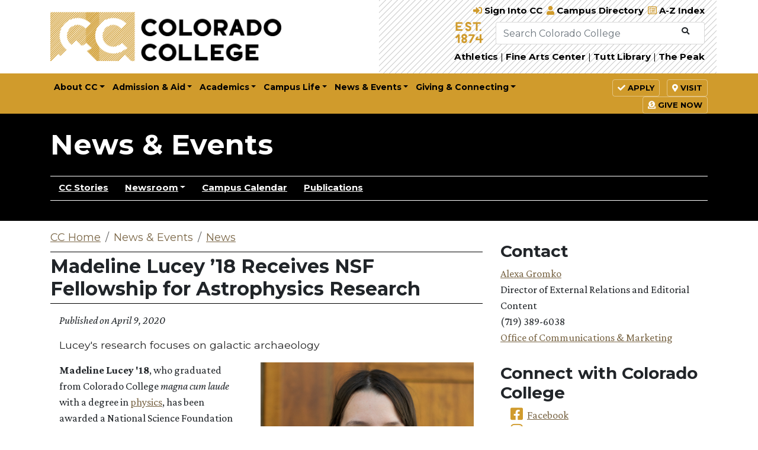

--- FILE ---
content_type: text/html; charset=UTF-8
request_url: https://cascade.coloradocollege.edu/newsevents/newsroom/madeline-lucey-18-receives-nsf-fellowship-for-astrophysics-research.html
body_size: 10431
content:
<!DOCTYPE html>
<html xmlns="http://www.w3.org/1999/xhtml" lang="en-US">
<head>
    
<meta content="IE=edge" http-equiv="X-UA-Compatible"/>
<meta content="width=device-width, initial-scale=1, maximum-scale=2" name="viewport"/>

<meta content="Lucey's research focuses on galactic archaeology" name="description"/>
<title>Madeline Lucey &rsquo;18 Receives NSF Fellowship for Astrophysics Research - Colorado College</title>
<!-- contents of head -->

    <!-- Favicon -->
    <link href="../../home/favicon.png" rel="shortcut icon"/>

    <!-- News and Events RSS links -->
    <link href="/newsevents/newsroom/index.rss" rel="alternate" title="Colorado College News" type="application/rss+xml"/>

    <!-- Bootstrap CSS -->
    <link href="../../_assets/css/bootstrap.min.css" rel="stylesheet"/>
    <!--<link href="https://www.coloradocollege.edu/global/css/2017/bootstrap.min.css" rel="stylesheet"/>-->

    <!-- Google Fonts -->
    <link href="https://fonts.googleapis.com/css?family=Crimson+Pro:200,200i,300,300i,400,400i,500,500i,600,600i,700,700i,800,800i,900,900i|Crimson+Text:400,400i,700,700i|Montserrat:300,300i,400,700,700i&amp;display=swap" rel="stylesheet"/>

    <!-- Font Awesome -->
    <!--<link crossorigin="anonymous" href="https://pro.fontawesome.com/releases/v5.9.0/css/all.css" integrity="sha384-vlOMx0hKjUCl4WzuhIhSNZSm2yQCaf0mOU1hEDK/iztH3gU4v5NMmJln9273A6Jz" rel="stylesheet"/>-->
    <link href="../../_assets/css/fa/fontawesome-pro-5.15.1-web/css/all.css" rel="stylesheet"/>

    <!-- Google Tag Manager **NOTE:can we put this in a js file? Can it go at the end of the page? -->
    
     
    <script>
        (function(w, d, s, l, i) {
            w[l] = w[l] || [];
            w[l].push({
                'gtm.start': new Date().getTime(),
                event: 'gtm.js'
            });
            var f = d.getElementsByTagName(s)[0],
                j = d.createElement(s),
                dl = l != 'dataLayer' ? '&l=' + l : '';
            j.async = true;
            j.src =
                'https://www.googletagmanager.com/gtm.js?id=' + i + dl;
            f.parentNode.insertBefore(j, f);
        })(window, document, 'script', 'dataLayer', 'GTM-WWT3NV');
        
    </script>
    
    <!-- // End Google Tag Manager -->
    
    <!-- CCbasecamp/Slate (Admission) -->
    <script async="async" src="https://ccbasecamp.coloradocollege.edu/ping"></script>

    <!-- GLOBAL CC-specific styles ONLY //////////////////////////////////////////////////////////////-->
    <link href="../../_assets/css/typography.css" rel="stylesheet"/>
    <link href="../../_assets/css/colors.css" rel="stylesheet"/>
    <link href="../../_assets/css/cc-global-styles.css" rel="stylesheet"/>
    <link href="../../_assets/css/cc-emergency-banner.css" rel="stylesheet"/>
	<link href="../../_assets/css/subsite-template-2018.css" rel="stylesheet"/>
	<link href="../../_assets/css/cc-stories.css" rel="stylesheet"/>
	<link href="../../_assets/css/news-listing-small.css" rel="stylesheet"/>
    <!-- Typeahead -->
    <link href="../../_assets/css/cc_typeahead.css" rel="stylesheet"/>

    <link href="../../_assets/css/print.css" media="print" rel="stylesheet" type="text/css"/>
    <!-- // END GLOBAL CC-specific styles ONLY //////////////////////////////////////////////////////////////-->
    
    <!-- Directory Listing styles -->
    <link href="https://www.coloradocollege.edu/basics/contact/directory/_files/css/hh-module.css" rel="stylesheet"/>
	<link href="https://www.coloradocollege.edu/basics/contact/directory/_files/css/hh-module-bootstrap3.css" rel="stylesheet"/>
	<link href="https://www.coloradocollege.edu/basics/contact/directory/_files/css/hh-directory.css" rel="stylesheet"/>

    <script src="../../_assets/js/jquery-3.2.1.min.js"></script>
    <script src="../../_assets/js/jquery-migrate-3.0.0.min.js"></script>

		<link href="https://cdnjs.cloudflare.com/ajax/libs/fancybox/3.1.20/jquery.fancybox.min.css?1" rel="stylesheet"/>
		<script src="https://cdnjs.cloudflare.com/ajax/libs/fancybox/3.1.20/jquery.fancybox.min.js?1" type="text/javascript"></script>
		<script crossorigin="anonymous" integrity="sha384-b/U6ypiBEHpOf/4+1nzFpr53nxSS+GLCkfwBdFNTxtclqqenISfwAzpKaMNFNmj4" src="https://cdnjs.cloudflare.com/ajax/libs/popper.js/1.11.0/umd/popper.min.js" type="text/javascript"></script>
		<script crossorigin="anonymous" integrity="sha384-Fy6S3B9q64WdZWQUiU+q4/2Lc9npb8tCaSX9FK7E8HnRr0Jz8D6OP9dO5Vg3Q9ct" src="https://cdn.jsdelivr.net/npm/bootstrap@4.6.2/dist/js/bootstrap.bundle.min.js"></script>
		<script src="https://typeahead.js.org/releases/latest/typeahead.bundle.js" type="text/javascript"></script>
		<script src="https://cdnjs.cloudflare.com/ajax/libs/handlebars.js/4.0.10/handlebars.min.js" type="text/javascript"></script>
		<script src="../../_assets/js/plugins/bootstrap-4-subnavbar.js" type="text/javascript"></script>
		<script src="../../_assets/js/2017/cc_typeahead.js" type="text/javascript"></script>
		<script src="../../_assets/js/plugins/jquery.fitvids.js?_=399508226" type="text/javascript"></script>
		<script src="../../_assets/js/subsite-template-2018.js?5" type="text/javascript"></script>
		
    <meta content="agaPfW-4ih90BZ6oZq62JKbdwAKwBZCE83gohDYICqc" name="google-site-verification"/>
    <meta content="RqW4GhYG6WDKz-7PnMA4AqsoFuH14oKQNMxZg2ASILo" name="google-site-verification"/>
    <!-- // end head -->
            <link href="https://www.coloradocollege.edu/newsevents/newsroom/madeline-lucey-18-receives-nsf-fellowship-for-astrophysics-research.html" rel="canonical"/>
    
    <style type="text/css">
    .cc-subsite-content .cc-stripe-heading {
        width: auto;
        position: static;
        margin-left: 0;
    }
    </style>


    <meta content="https://www.coloradocollege.edu/newsevents/newsroom/_images/Madeline_Lucey_web.jpg" property="og:image"/>

</head>



<body class="cc-template-single-col-2018   ">


<div style="display:none;"></div>
<!-- Google Tag Manager (noscript) -->
<noscript aria-hidden="true"><iframe aria-hidden="true" height="0" src="https://www.googletagmanager.com/ns.html?id=GTM-WWT3NV" style="display:none;visibility:hidden" width="0"></iframe></noscript><!-- End Google Tag Manager (noscript) -->
<!-- Skip navigation link -->
<a class="sr-only sr-only-focusable" href="#content">Skip to main content</a> <!-- main CC header/nav -->
 
<div class="cc-header-nav fixed-top cc-txt-sans" role="banner"><!-- emergency notifications -->

<!-- Emergency notification banner -->


<!-- // END Emergency notification banner --> 
 <!-- // end emergency notifications -->
 
	<div class="container-fluid cc-bg-white">
		<div class="container cc-header-nav-top">
			<div class="row justify-content-between">
				<div aria-label="Colorado College" aria-level="1" class="col-sm-6 col-lg-5 col-xl-6 cc-header-logo" role="heading">
					<a href="/">
						<img alt="Colorado College" class="cc-header-logo-img-gold" src="../../_assets/images/migrated/2017/cc-logo-large-2x.png" width="100%"/>
						<img alt="Colorado College" class="cc-header-logo-img-white" src="../../_assets/images/migrated/2017/cc-logo-white-large-2x.png" style="display: none;" width="100%"/>
					</a>
				</div>
				<div class="col-sm-6 col-lg-7 col-xl-6 col-xxl-5 cc-header-tools d-none d-sm-block">
					<div class="row d-none d-md-block">
						<div class="col-12 text-right pb-2" style="font-size: 15px;">
							<a class="cc-txt-black cc-txt-bold-sans" href="https://www.coloradocollege.edu/ssi" style="margin-right: 3px;">
								<span class="fas fa-sign-in-alt cc-txt-gold"></span>
								<span class="d-none d-lg-inline">Sign Into CC</span>
								<span class="d-none d-md-inline d-lg-none">Sign In</span>
							</a>
							<a class="cc-txt-black cc-txt-bold-sans d-none d-md-inline" href="https://www.coloradocollege.edu/basics/contact" style="margin-right: 3px;">
								<span class="fas fa-user cc-txt-gold"></span>
								<span class="d-none d-lg-inline">Campus Directory</span>
								<span class="d-none d-md-inline d-lg-none">Directory</span>
							</a>
							<a class="cc-txt-black cc-txt-bold-sans d-none d-md-inline" href="https://www.coloradocollege.edu/home/a-z.html">
								<span class="far fa-list-alt cc-txt-gold"></span>
								<span class="d-none d-md-inline">A-Z Index</span>
							</a>
						</div>
					</div>
					<div class="row justify-content-end no-gutters">
						<div class="col-md-3 col-lg-4 col-xxl-5 cc-header-1874 d-none d-md-block">
							<img alt="Established in 1874" src="../../_assets/images/migrated/2017/cc-est-1874.svg"/>
						</div>
						<div class="col-md-9 col-lg-8 col-xxl-7">
							<div class="input-group cc-header-srch" role="search">
								<form action="https://www.coloradocollege.edu/search" class="form-inline" method="get">
									<input aria-label="Search Colorado College" autocomplete="off" class="form-control qa_search_query typeahead" name="search" placeholder="Search Colorado College" title="search" type="text" value=""/>
									<span class="input-group-btn">
										<button aria-label="Submit Search" class="btn btn-default" type="submit">
											<span class="fas fa-search" title="Search"></span>
										</button>
									</span>
								</form>
							</div>
						</div>
					</div>
					<div class="row cc-header-tools-lower no-gutters align-items-center d-none d-lg-block">
						<div aria-label="Other CC websites" class="col-md-12 pl-20 text-right" role="navigation">
							<a class="cc-txt-black cc-txt-bold-sans" href="https://cctigers.com">Athletics</a>
							<span aria-hidden="true" class="cc-txt-black" role="presentation">|</span>
							<a class="cc-txt-black cc-txt-bold-sans" href="https://fac.coloradocollege.edu">Fine Arts Center</a>
							<span aria-hidden="true" class="cc-txt-black" role="presentation">|</span>
							<a class="cc-txt-black cc-txt-bold-sans" href="https://www.coloradocollege.edu/library">Tutt Library</a>
							<span aria-hidden="true" class="cc-txt-black" role="presentation">|</span>
							<a class="cc-txt-black cc-txt-bold-sans" href="https://thepeak.coloradocollege.edu">The Peak</a>
						</div>
					</div>
				</div>
			</div>
		</div>
	</div>
	<div class="container-fluid cc-bg-gold">
		<div aria-label="CC website navigation" class="container cc-header-nav-bottom cc-bg-gold" role="navigation">
			<div class="row no-gutters">
				<div class="col-md-9">
					<nav class="navbar navbar-expand-lg navbar-light">
						<span class="cc-header-nav-sticky-logo">
							<a href="/">
								<img alt="CC mini logo" src="../../_assets/images/migrated/2017/cc-logo-small-cconly-1x.png"/>
							</a>
						</span>
						<button aria-controls="CCmainNavbar" aria-expanded="false" aria-label="Toggle navigation" class="navbar-toggler" data-target="#CCmainNavbar" data-toggle="collapse" type="button">
							<span class="navbar-toggler-icon"></span>
							<span class="navbar-toggler-text">MENU</span>
						</button>
						<div class="collapse navbar-collapse" id="CCmainNavbar">
							<div class="d-lg-none cc-header-nav-menu-toolgroup">
								<a class="cc-txt-white cc-txt-bold-sans" href="https://www.coloradocollege.edu/admission/for-students/start-my-app/index.html">
									<span class="fas fa-check cc-txt-gold"></span> APPLY
						
								</a>
								<a class="cc-txt-white cc-txt-bold-sans" href="https://ccbasecamp.coloradocollege.edu/portal/on-campus-tour-info-session">
									<span class="fas fa-map-marker-alt cc-txt-gold"></span> VISIT
						
								</a>
								<a class="cc-txt-white cc-txt-bold-sans" href="https://www.givecampus.com/movlid">
									<span class="fas fa-donate cc-txt-gold"></span> GIVE NOW
						
								</a>
							</div>
							<div class="d-sm-none cc-header-nav-menu-toolgroup">
								<a class="cc-txt-white cc-txt-bold-sans" href="https://www.coloradocollege.edu/search">
									<span class="fas fa-search cc-txt-gold"></span> Search Colorado College
						
								</a>
							</div>
							<div class="d-lg-none cc-header-nav-menu-toolgroup">
								<a class="cc-txt-white cc-txt-bold-sans" href="https://www.coloradocollege.edu/ssi">
									<span class="fas fa-sign-in-alt cc-txt-gold"></span>
									<span class="">Sign Into CC</span>
								</a>
								<span aria-hidden="true" class="cc-txt-black cc-txt-bold-sans" role="presentation">|</span>
								<a class="cc-txt-white cc-txt-bold-sans" href="https://www.coloradocollege.edu/basics/contact">
									<span class="fas fa-user cc-txt-gold"></span>
									<span class="">Campus Directory</span>
								</a>
								<span aria-hidden="true" class="cc-txt-black cc-txt-bold-sans" role="presentation">|</span>
								<a class="cc-txt-white cc-txt-bold-sans" href="https://www.coloradocollege.edu/home/a-z.html">
									<span class="far fa-list-alt cc-txt-gold"></span>
									<span class="">A-Z Index</span>
								</a>
							</div>
							<div class="d-lg-none cc-header-nav-menu-toolgroup">
								<a class="cc-txt-white cc-txt-bold-sans" href="https://cctigers.com">Athletics</a>
								<span aria-hidden="true" class="cc-txt-gold cc-txt-bold-sans" role="presentation">|</span>
								<a class="cc-txt-white cc-txt-bold-sans" href="https://fac.coloradocollege.edu">Fine Arts Center</a>
								<span aria-hidden="true" class="cc-txt-gold cc-txt-bold-sans" role="presentation">|</span>
								<a class="cc-txt-white cc-txt-bold-sans" href="https://www.coloradocollege.edu/library">Tutt Library</a>
								<span aria-hidden="true" class="cc-txt-gold cc-txt-bold-sans" role="presentation">|</span>
								<a class="cc-txt-white cc-txt-bold-sans" href="https://thepeak.coloradocollege.edu">The Peak</a>
							</div>
							<ul class="navbar-nav mr-auto">
								<li class="nav-item dropdown">
									<a aria-expanded="false" aria-haspopup="true" class="nav-link dropdown-toggle cc-txt-black cc-txt-bold-sans" data-toggle="dropdown" href="#" id="dropdown01" role="button">About CC</a>
									<div aria-labelledby="dropdown01" class="dropdown-menu">
										<a class="dropdown-item" href="https://www.coloradocollege.edu/basics/welcome">Welcome</a>
										<a class="dropdown-item" href="https://www.coloradocollege.edu/basics/blockplan">The Block Plan</a>
										<a class="dropdown-item" href="https://www.coloradocollege.edu/basics/welcome/diversity/">Diversity at CC</a>
										<a class="dropdown-item" href="https://www.coloradocollege.edu/basics/aftercc">Success After Graduation</a>
										<a class="dropdown-item" href="https://www.coloradocollege.edu/basics/campus/map">Campus Map</a>
									</div>
								</li>
								<li class="nav-item dropdown">
									<a aria-expanded="false" aria-haspopup="true" class="nav-link dropdown-toggle cc-txt-black cc-txt-bold-sans" data-toggle="dropdown" href="#" id="dropdown02" role="button">Admission &amp; Aid</a>
                                        <div aria-labelledby="dropdown02" class="dropdown-menu">
                                            <a class="dropdown-item" href="https://www.coloradocollege.edu/admission">Office of Admission</a>
                                            <a class="dropdown-item" href="https://www.coloradocollege.edu/admission/financialaid">Student Financial Services</a>
                                            <a class="dropdown-item" href="https://www.coloradocollege.edu/admission/for-students/request-information">Request Information</a>
                                            <a class="dropdown-item" href="https://ccbasecamp.coloradocollege.edu/portal/on-campus-tour-info-session">Visit Campus</a>
                                            <a class="dropdown-item" href="https://www.coloradocollege.edu/admission/for-students/explore-campus/index.html">Connect With Us</a>
                                            <a class="dropdown-item" href="https://www.coloradocollege.edu/#/vte/?data-platform=v&amp;data-inst=60955&amp;">Take a Virtual Tour</a>
                                            <a class="dropdown-item" href="https://www.coloradocollege.edu/admission/for-students/explore-campus">Virtual Opportunities</a>
                                            <a class="dropdown-item" href="https://www.coloradocollege.edu/admission/for-students/start-my-app/index.html">Start My App / Applicant Portal</a>
                                            <a class="dropdown-item" href="https://www.coloradocollege.edu/newstudents">CC Bound</a>
                                            <a class="dropdown-item" href="https://www.coloradocollege.edu/admission/pre-college/index.html">Summer Pre-College Program</a>
                                        </div>
								</li>
								<li class="nav-item dropdown">
									<a aria-expanded="false" aria-haspopup="true" class="nav-link dropdown-toggle cc-txt-black cc-txt-bold-sans" data-toggle="dropdown" href="#" id="dropdown03" role="button">Academics</a>
									<div aria-labelledby="dropdown03" class="dropdown-menu">
										<a aria-label="Overview of Academics" class="dropdown-item" href="https://www.coloradocollege.edu/academics/curriculum">The Curriculum</a>
										<a class="dropdown-item" href="https://www.coloradocollege.edu/basics/welcome/leadership/policies/all-college-degree-requirements-policy">Academic Requirements</a>
										<a class="dropdown-item" href="https://www.coloradocollege.edu/academics/dept/majors">Majors &amp; Minors</a>
										<a class="dropdown-item" href="https://www.coloradocollege.edu/academics/dept/">Departments &amp; Programs</a>
										<a class="dropdown-item" href="https://www.coloradocollege.edu/academics/faculty">Faculty</a>
										<a class="dropdown-item" href="https://www.coloradocollege.edu/other/research">Research at CC</a>
										<a class="dropdown-item dropdown-toggle" href="#" id="nav-other-academic-programs">More Academics</a>
										<div aria-labelledby="nav-other-academic-programs" class="dropdown-menu">
											<a class="dropdown-item" href="https://www.coloradocollege.edu/other/advising-hub/">Advising Hub</a>
											<a class="dropdown-item" href="https://www.coloradocollege.edu/colketcenter">Colket Center for Academic Excellence</a>
											<a class="dropdown-item" href="https://www.coloradocollege.edu/offices/globalandfieldstudy/">Global Education &amp; Field Study</a>
											<a class="dropdown-item" href="https://www.coloradocollege.edu/library">Tutt Library</a>
										</div>
									</div>
								</li>
								<li class="nav-item dropdown">
									<a aria-expanded="false" aria-haspopup="true" class="nav-link dropdown-toggle cc-txt-black cc-txt-bold-sans" data-toggle="dropdown" href="#" id="dropdown04" role="button">Campus Life</a>
									<div aria-labelledby="dropdown04" class="dropdown-menu">
										<a class="dropdown-item" href="https://www.coloradocollege.edu/offices/studentlife">Student Life</a>
										<a class="dropdown-item" href="https://www.coloradocollege.edu/lifeatcc/athletics">Athletics &amp; Recreation</a>
										<a class="dropdown-item" href="https://www.coloradocollege.edu/offices/campusactivities/">Campus Activities</a>
										<a class="dropdown-item" href="https://coloradocollege.cafebonappetit.com/" target="_blank">Dining</a>
										<a class="dropdown-item" href="https://www.coloradocollege.edu/offices/housing-and-conferences/">Housing &amp; Residential Experience</a>
										<a class="dropdown-item" href="https://www.coloradocollege.edu/lifeatcc/support">Support Services</a>
									    <a class="dropdown-item dropdown-toggle" href="#" id="nav-other-campus-life">More Campus Life</a>
										<div aria-labelledby="nav-other-campus-life" class="dropdown-menu">
										    <a class="dropdown-item" href="https://www.coloradocollege.edu/offices/careercenter">Career Center</a>
										    <a class="dropdown-item" href="https://www.coloradocollege.edu/offices/cce">Collaborative for Community Engagement</a>
										    <a class="dropdown-item" href="https://www.coloradocollege.edu/offices/outdooreducation">Outdoor Education</a>
										    <a class="dropdown-item" href="https://www.coloradocollege.edu/admission/financialaid/studentemployment">Student Employment</a>
										</div>
									</div>
								</li>
								<li class="nav-item dropdown">
									<a aria-expanded="false" aria-haspopup="true" class="nav-link dropdown-toggle cc-txt-black cc-txt-bold-sans" data-toggle="dropdown" href="#" id="dropdown05" role="button">News &amp; Events</a>
									<div aria-labelledby="dropdown05" class="dropdown-menu">
										<a class="dropdown-item" href="https://www.coloradocollege.edu/newsevents/stories.html">CC Stories</a>
										<a class="dropdown-item" href="https://www.coloradocollege.edu/newsevents/calendar">Campus Event Calendar</a>
										<a class="dropdown-item" href="https://www.coloradocollege.edu/academics/curriculum/calendar/">Academic Calendar</a>
										<a class="dropdown-item" href="https://www.coloradocollege.edu/commencement">Commencement</a>
									</div>
								</li>
								<li class="nav-item dropdown">
									<a aria-expanded="false" aria-haspopup="true" class="nav-link dropdown-toggle cc-txt-black cc-txt-bold-sans" data-toggle="dropdown" href="#" id="dropdown06" role="button">Giving &amp; Connecting</a>
									<div aria-labelledby="dropdown06" class="dropdown-menu">
										<a class="dropdown-item" href="https://www.coloradocollege.edu/us/giving">Giving to CC</a>
										<a class="dropdown-item" href="https://www.coloradocollege.edu/us/alumni">Alumni</a>
										<a class="dropdown-item" href="https://www.coloradocollege.edu/us/parents">Parents &amp; Families</a>
                                        <a class="dropdown-item" href="https://thepeak.coloradocollege.edu/">The Peak</a>
                                        <a class="dropdown-item" href="https://www.coloradocollege.edu/us/alumni/volunteer/">Volunteer</a>
                                    </div>
								</li>
							</ul>
						</div>
					</nav>
				</div>
				<div class="d-none d-lg-block col-md-3 text-right cc-header-apply-visit">
					<a class="btn btn-outline-secondary cc-txt-black cc-txt-bold-sans text-uppercase" href="https://www.coloradocollege.edu/admission/for-students/start-my-app/index.html" role="button">
						<span class="fas fa-check cc-txt-white"></span> Apply
					</a>
					<a class="btn btn-outline-secondary cc-txt-black cc-txt-bold-sans text-uppercase ml-2" href="https://ccbasecamp.coloradocollege.edu/portal/on-campus-tour-info-session" role="button">
						<span class="fas fa-map-marker-alt cc-txt-white"></span> Visit
					</a>
					<a class="btn btn-outline-secondary cc-txt-black cc-txt-bold-sans text-uppercase ml-2 givenow" href="https://www.givecampus.com/movlid" role="button">
						<span class="fas fa-donate cc-txt-white"></span> Give Now
					</a>
				</div>
			</div>
		</div>
	</div>
</div>
<!-- // END main CC header/nav -->
<div id="content" role="main"><a id="content_top" name="content_top"></a> <div class="cc-subsite-head container-fluid cc-bg-black">
  <div class="container">
    <div class="row">
      <div class="col-md-12">
        <h1><a href="/newsevents/stories.html">News &amp; Events</a></h1>
      </div>
    </div>
    <div class="row">
      <div class="col-md-12">
        <nav class="cc-subnavbar cc-subnavbar-horizontal navbar navbar-expand-lg navbar-dark cc-txt-sans">
          <button aria-controls="subNavbar" aria-expanded="false" aria-label="Toggle navigation" class="navbar-toggler" data-target="#subNavbar" data-toggle="collapse" type="button"><span class="navbar-toggler-icon"></span> <span class="navbar-toggler-text">News &amp; Events Menu</span></button>
          <div class="collapse navbar-collapse" id="subNavbar">
            <ul class="navbar-nav mr-auto">
              <li class="nav-item dropdown " id="newseventsccstories">
                <a class="nav-link cc-text-black cc-txt-bold-sans" href="/newsevents/stories.html" id="newseventsccstories-2">CC Stories</a>
              </li>
              <li class="nav-item dropdown" id="newseventsnewsroom">
                <a aria-expanded="false" aria-haspopup="true" class="nav-link dropdown-toggle cc-txt-black cc-txt-bold-sans" data-toggle="dropdown" id="newseventsnewsroom-1">Newsroom</a>
                <div aria-labelledby="newseventsnewsroom-1" class="dropdown-menu">
                  <a class="dropdown-item " href="inthenews">CC in the News</a>
                  <a class="dropdown-item dropdown-toggle " href="#" id="newseventsnewsroom-2-2">For the Media</a>
                  <ul aria-labelledby="newseventsnewsroom-2-2" class="dropdown-menu">
                    <li><a class="dropdown-item " href="/newsevents/newsroom/forthemedia/index.html">For the Media</a></li>
                    <li><a class="dropdown-item " href="forthemedia/releases">News Releases</a></li>
                    <li><a class="dropdown-item " href="forthemedia/experts">Faculty &amp; Staff Experts</a></li>
                  </ul>
                  <a class="dropdown-item " href="awards"> Student and Alumni Awards</a>
                  <a class="dropdown-item " href="localnews">Local News Links</a>
                  <a class="dropdown-item " href="archive">News Archive</a>
                </div>
              </li>
              <li class="nav-item dropdown " id="newseventscalendar">
                <a class="nav-link cc-text-black cc-txt-bold-sans" href="../calendar" id="newseventscalendar-2">Campus Calendar</a>
              </li>
              <li class="nav-item dropdown " id="newseventspublications">
                <a class="nav-link cc-text-black cc-txt-bold-sans" href="../publications" id="newseventspublications-3">Publications</a>
              </li>
              <!--
              <li class="nav-item dropdown " id="newseventssubmit">
                <a aria-expanded="false" aria-haspopup="true" class="nav-link dropdown-toggle cc-txt-black cc-txt-bold-sans" data-toggle="dropdown" id="newseventssubmit-4">Submit Stories &amp; Events</a>
                <div aria-labelledby="newseventssubmit-4" class="dropdown-menu">
                  <a class="dropdown-item " href="/newsevents/submit/share-news.html">Share Your News</a>
                </div>
              </li>
              -->
            </ul>
          </div>

        </nav>
      </div>
    </div>
  </div>
</div> 
 
<div class="container cc-subsite-content">
<div class="row">
<div class="col cc-subsite-maincol"><nav class="cc-txt-sans cc-txt-white breadcrumb cc-subsite-breadcrumb">
    <a class="breadcrumb-item cc-txt-gold" href="https://www.coloradocollege.edu">CC Home</a>
    <span class="breadcrumb-item cc-txt-gold">News &amp; Events</span>
    <a class="breadcrumb-item cc-txt-gold" href="">News</a>
</nav> 
<h1 class="cc-subsite-pagetitle">Madeline Lucey ’18 Receives NSF Fellowship for Astrophysics Research</h1>
<div class="row">
<div class="col-12"> 


<style type="text/css">
h2.cc-social{
    clear:both;
    font-size: 1.2rem;
}
.addthis_toolbox a{
 /* padding-right: 2px !important; */
}
.addthis_toolbox span{
  border-radius: 3px;
  margin-bottom: 5px;
}
ul#cc-sm-bullets {
	list-style: none;
	margin: 0;
	padding: 0;
}
#cc-sm-bullets li {
	background: transparent url() no-repeat scroll 0 0;
	padding: 6px 0 6px 36px;
	line-height: 1.3;
	margin: 0 0 .4em;
}
@media screen and (max-width:1600px){
   .cc-subsite-maincol .news-img-square {
      max-width: 360px;
   }
}
figure { display: table; }
figcaption { display: table-caption; caption-side: bottom; margin-top: 5px; font-style: italic;}
@media screen and (max-width:767px){
   .cc-subsite-maincol .news-img-square {
      max-width: 100%;
   }
   figure.with-photo {
      margin: 0 0 1em 0;
   }
   figcaption { display: block;}
}
header time {
    margin-bottom: 15px;
    display: block;
    font-style: italic;
}

</style>


<div class="col-md-12" itemscope="" itemtype="http://schema.org/NewsArticle">
  <div itemprop="publisher" itemscope="" itemtype="https://schema.org/Organization">
    <div itemprop="logo" itemscope="" itemtype="https://schema.org/ImageObject">
      <meta content="https://www.coloradocollege.edu/global/images/templates/text/cclogovertical.png" itemprop="url"/>
      <meta content="1200" itemprop="width"/>
      <meta content="630" itemprop="height"/>
    </div>
    <meta content="Colorado College" itemprop="name"/>
  </div>
  <meta itemid="https://www.coloradocollege.edu/newsevents/newsroom/newsevents/newsroom/madeline-lucey-18-receives-nsf-fellowship-for-astrophysics-research" itemprop="mainEntityOfPage" itemscope="" itemtype="https://schema.org/WebPage"/>
  <header>
    <meta content="summary" name="twitter:card"/>  
    <meta content="Madeline Lucey ’18 Receives NSF Fellowship for Astrophysics Research" name="twitter:title"/>
    <meta content="Madeline Lucey ’18 Receives NSF Fellowship for Astrophysics Research - Read this story on www.coloradocollege.edu" name="twitter:description"/>
    <meta content="@coloradocollege" name="twitter:site"/>
    <time datetime="2020-04-09">Published on April 9, 2020</time>
    <meta content="2020-07-20" itemprop="datePublished"/>
    <meta content="Colorado College" itemprop="author"/>
  </header>
<p class="intro">Lucey's research focuses on galactic archaeology</p>
                        
    <div itemprop="image" itemscope="" itemtype="https://schema.org/ImageObject">
        <figure class="with-photo inline-right">
            <a class="lightbox" data-lightboxcaptionhtml=" " href="_images/Madeline_Lucey_web.jpg" title="">
                <img alt="Madeline_Lucey_web.jpg" class="photo news-img-square" src="_images/Madeline_Lucey_web.jpg"/>
            </a>
        <figcaption><caption></caption></figcaption>        <meta content="https://www.coloradocollege.edu/newsevents/newsroom/_images/Madeline_Lucey_web.jpg" name="twitter:image"/>
        <meta content="Madeline Lucey ’18 Receives NSF Fellowship for Astrophysics Research" name="twitter:image:alt"/>
        <meta content="IMAGE" itemprop="url"/>
        <meta content="675" itemprop="width"/>
        <meta content="450" itemprop="height"/>
        </figure>
    </div>
 <div itemprop="articleBody"><p><strong>Madeline Lucey '18</strong>, who graduated from Colorado College <em>magna cum laude</em> with a degree in <a href="https://www.coloradocollege.edu/academics/dept/physics/">physics</a>, has been awarded a National Science Foundation Graduate Research Fellowship. Lucey is in the second year of a Ph.D. program in astronomy at the University of Texas at Austin.</p>
<p>Lucey will use the three-year fellowship to continue her research in galactic archaeology, which she describes as "the study of the chemistry and movement of stars to piece together the history of our galaxy, the Milky Way. Specifically, this award is for studying the oldest stars in our galaxy which contain a lot of information about the beginning of the universe," she says.</p>
<p>"This award gives me the time and freedom to pursue a lot of the research projects I'm interested in," says the Milwaukee, Wisconsin, native. "There is so much to explore and discover in astronomy. I'm very excited to keep trying to unlock all the information the stars in our galaxy contain about our universe's history."</p>
<p>Within the physics department at CC, Lucey had an emphasis in astrophysics, and conducted research with Assistant Professor of Physics <strong>Natalie Gosnell '08</strong>.</p>
<p>"Maddie worked on my NASA-funded observational program on the WIYN 3.5m telescope to determine the binary population of two open clusters, Praesepe and Pleiades," says Gosnell. "Maddie really helped get the research program off the ground and wrote the reduction analysis pipeline in Python [an interactive, general-purpose programming language] that my current research students still use."</p>
<p>Lucey worked with Gosnell in the summer of 2017 and presented a poster on her research at the American Astronomical Society meeting in January 2018.</p>
<p>"Doing this research is when I realized how much I enjoyed doing research in astronomy and specifically how much I loved studying stars," she says.</p>
<p>Lucey also received a <a href="https://www.coloradocollege.edu/other/venturegrants/">Keller Venture Grant</a> in 2016 to build a telescope and teach an astronomy course at an elementary school in Thailand where she had previously taught English. "Increasing access to astronomy is really important to me. The Venture Grant was my first venture into astronomy public outreach which I continue to do today as a part of the team running the Astronomy on Tap show in Austin," she says.</p>
<p>Austin's Astronomy on Tap program, started in 2014, is a once-a-month event that features accessible, engaging science presentations on topics ranging from planets to black hole to the beginning of the universe. In addition to talks, the event features trivia, prize giveaways, "Astronomy in the News," and time to interact with presenters and other astronomers.</p>
<p>&#160;</p>
<p><br/> </p>
<p>&#160;</p>
<p>&#160;</p></div>
  </div>
  
</div>
</div>
<div class="row">
<div class="col cc-last-updated text-right"><!-- contents of last_mod_login -->



<span class="cc-last-updated-text">
    <a class="cc-quick-edit-link" href="/home/feedback.html">Report an issue</a> - 
    Last updated: <a class="cc-quick-edit-link" href="https://coloradocollege.cascadecms.com/entity/open.act?type=page&amp;id=6d5386f1ac1d02bf0066537277465919#highlight" target="_blank">04/28/2022</a>
</span>
       <!-- // end last_mod_login -->
</div>
</div>
</div>
<div class="col-lg-4 cc-subsite-sidebar"><aside class="contact">
	<h3>Contact</h3>
	<p><a href="mailto:agromko@coloradocollege.edu">Alexa Gromko</a><br/>Director of External Relations and Editorial Content<br/>(719) 389-6038<br/> <a href="/offices/communications/">Office of Communications &amp; Marketing</a></p>
</aside>
<aside class="social-media">
	<h3>Connect with Colorado College</h3>
	<ul class="fa-ul">
		<li><a href="https://www.facebook.com/coloradocollege" rel="noopener" target="_blank"><span class="fa-li cc-txt-gold"> <i class="fab fa-lg fa-facebook-square"></i></span> Facebook</a></li>
		<li><a href="https://www.instagram.com/coloradocollege/" rel="noopener" target="_blank"><span class="fa-li cc-txt-gold"> <i class="fab fa-lg fa-instagram"></i></span> Instagram</a></li>
		<li><a href="https://twitter.com/coloradocollege" rel="noopener" target="_blank"><span class="fa-li cc-txt-gold"> <i class="fab fa-lg fa-twitter-square"></i></span> Twitter</a></li>
		<li><a href="https://www.linkedin.com/school/colorado-college" rel="noopener" target="_blank"><span class="fa-li cc-txt-gold"> <i class="fab fa-lg fa-linkedin"></i></span> LinkedIn</a></li>
		<li><a href="https://www.youtube.com/user/coloradocollegeweb" rel="noopener" target="_blank"><span class="fa-li cc-txt-gold"> <i class="fab fa-lg fa-youtube-square"></i></span> YouTube</a></li>
		<li><a href="https://www.coloradocollege.edu/basics/contact/socialmedia/"><span class="fa-li cc-txt-gold"> <i class="fal fa-lg fa-plus-square"></i></span>Social Media Directory</a></li>
	</ul>
</aside>
  <style type="text/css">
    #cc-sm-bullets .cc-social-widget-icon {
      float: left;
      font-size: 2.1rem;
      margin-left: -2.1rem;
      margin-right: 10px;
    }
  </style>
  <link href="../../_assets/css/cc-stories.css" rel="stylesheet"/>
  <link href="../../_assets/css/news-listing-small.css" rel="stylesheet" type="text/css"/>
  
<div class="container cc-news-listing-widget">
    <div class="row">
        <div class="col">
        <aside class="recently"><h3>Colorado College News</h3><ul><li><a href="https://www.coloradocollege.edu/newsevents/newsroom/2026/lyon-family-gift-fuels-championship-culture-and-student-athlete-success-at-colorado-college.html"><span>Lyon Family Gift Fuels Championship Culture and Student-Athlete Success at CC</span></a></li><li><a href="https://www.coloradocollege.edu/newsevents/newsroom/2026/granddaughter-of-martin-luther-king-jr-preaches-nonviolence-with-fellow-students.html"><span>Granddaughter of Martin Luther King, Jr. Preaches Nonviolence with Fellow Students</span></a></li><li><a href="https://www.coloradocollege.edu/newsevents/newsroom/2026/political-science-major-reflects-on-impactful-experience-at-thurgood-marshall-institute.html"><span>Political Science Major Reflects on Impactful Experience at Thurgood Marshall Institute</span></a></li><li><a href="https://www.coloradocollege.edu/newsevents/newsroom/2026/cc-delegation-reinvigorated-by-cop30.html"><span>CC Delegation Reinvigorated by COP30</span></a></li><li><a href="https://www.coloradocollege.edu/newsevents/newsroom/2026/european-forum-alpbach-inspires-international-political-economy-major.html"><span>European Forum Alpbach Inspires International Political Economy Major</span></a></li></ul></aside>        </div>
    </div>
  </div>
</div>
</div>
</div>
</div>
<!-- end content -->
<!-- contents of footer -->
<!-- footer --><footer class="cc-footer container-fluid">
	<div class="container">
		<div class="row justify-content-between">
			<div class="col-lg-4 order-lg-1 cc-footer-address">
				<div class="row justify-content-center">
					<div class="col-6 col-lg-5 cc-footer-seal">
						<!-- cc seal here -->
						<a href="/">
						<img alt="Colorado College Seal" src="../../_assets/images/migrated/2017/cc-seal.svg" width="125"/>
						</a>
					</div>
					<div class="col-6 col-lg-7">
						<address>14 East Cache La Poudre St.
							<br/>
Colorado Springs, CO, 80903
						</address>
						<p>
							<a class="cc-txt-white" href="tel:1-719-389-6000">
								<span aria-hidden="true" class="fas fa-mobile-alt cc-txt-gold" title="CC Phone Number"></span> (719) 389-6000
							</a>
							<br/>
							<span class="cc-txt-bold-sans">
								<span aria-hidden="true" class="fas fa-map-marker-alt cc-txt-gold" title="Campus Map"></span>
								<a class="cc-txt-white" href="/basics/campus/map/">Map</a>
								<span class="cc-txt-white">&amp;</span>
								<a class="cc-txt-white" href="/basics/campus/directions/">Directions</a>
							</span>
						</p>
					</div>
				</div>
			</div>
			<!-- // END .cc-footer-address -->
			<div class="col-lg-4 order-lg-3 col-xxl-3 cc-footer-links">
				<div class="row justify-content-center">
					<div class="d-none d-sm-block col-sm-2 d-md-none"></div>
					<div class="col-6 col-sm-4 col-md-6">
						<a href="../../us/students">
							<button class="btn btn-outline-secondary btn-block cc-bg-black cc-txt-gold cc-txt-bold-sans" type="button">Students</button>
						</a>
						<a href="../../us/faculty-staff">
							<button class="btn btn-outline-secondary btn-block cc-bg-black cc-txt-gold cc-txt-bold-sans" type="button">Faculty &amp; Staff</button>
						</a>
						<a href="../../us/alumni">
							<button class="btn btn-outline-secondary btn-block cc-bg-black cc-txt-gold cc-txt-bold-sans" type="button">Alumni</button>
						</a>
						<a href="../../us/parents">
							<button class="btn btn-outline-secondary btn-block cc-bg-black cc-txt-gold cc-txt-bold-sans" type="button">Parents &amp; Families</button>
						</a>
					</div>
					<div class="col-6 col-sm-4 col-md-6">
						<ul class="cc-txt-bold-sans">
							<li>
								<a class="cc-txt-white" href="/offices/accessibilityresources/">Accessibility</a>
							</li>
							<li>
								<a class="cc-txt-white" href="/offices/campussafety/">Campus Safety</a>
							</li>
							<li>
								<a class="cc-txt-white" href="/offices/humanresources/join-cc/">Careers at CC</a>
							</li>							
							<li>
								<a class="cc-txt-white" href="/other/heoa/">Consumer Info</a>
							</li>
							<li>
								<a class="cc-txt-white" href="/basics/welcome/diversity/">Diversity</a>
							</li>
							<li>
								<a class="cc-txt-white" href="../../basics/welcome/leadership/policies/general-privacy-policy.html">Privacy Policy</a>
							</li>
							<li>
								<a class="cc-txt-white" href="/offices/titleix/">Civil Rights &amp; Title IX</a>
							</li>
						</ul>
					</div>
					<div class="d-none d-sm-block col-sm-2 d-md-none"></div>
				</div>
			</div>
			<!-- // END .cc-footer-links -->
			<div class="col-lg-4 order-lg-2 cc-footer-social">
				<div class="row justify-content-center h-100">
					<div class="cc-footer-mtn h-100">
						<a aria-label="Colorado College on Facebook" class="cc-txt-white" href="https://www.facebook.com/coloradocollege" target="_blank">
							<span aria-hidden="true" class="fab fa-sm fa-facebook-square" title=""></span>
						</a>
						<a aria-label="Colorado College on Instagram" class="cc-txt-white" href="https://instagram.com/coloradocollege/" target="_blank">
							<span aria-hidden="true" class="fab fa-sm fa-instagram" title=""></span>
						</a>
						<a aria-label="@ColoradoCollege on Twitter" class="cc-txt-white" href="https://twitter.com/coloradocollege" target="_blank">
							<span aria-hidden="true" class="fab fa-sm fa-twitter-square" title=""></span>
						</a>
						<a aria-label="Colorado College on LinkedIn" class="cc-txt-white" href="https://www.linkedin.com/school/colorado-college" target="_blank">
							<span aria-hidden="true" class="fab fa-sm fa-linkedin" title=""></span>
						</a>
						<a aria-label="Colorado College on YouTube" class="cc-txt-white" href="https://youtube.com/user/coloradocollegeweb" target="_blank">
							<span aria-hidden="true" class="fab fa-sm fa-youtube-square" title=""></span>
						</a>
						<a aria-label="Colorado College News" class="cc-txt-white" href="">
							<span aria-hidden="true" class="fas fa-sm fa-rss-square" title=""></span>
						</a>
						<a aria-label="More Social Media" class="cc-txt-white" href="/socialmedia">
							<span aria-hidden="true" class="fas fa-sm fa-plus-square" title=""></span>
						</a>
					</div>
				</div>
			</div>
			<!-- // END .cc-footer-social -->
		</div>
	</div>
</footer><!-- // END footer --><!-- // end footer -->

<script async="async" defer="defer" src="https://www.youvisit.com/tour/Embed/js2"></script>
<script src="https://cdnjs.cloudflare.com/ajax/libs/jquery.matchHeight/0.7.2/jquery.matchHeight-min.js" type="text/javascript"></script>

<script>
    $(document).ready(function() {
        if ($('.dirItems').length) {
    		$('.dirItem:visible .panel-body').matchHeight();
    		$('.dirItem:visible .panel-footer').matchHeight();
		}
	})
</script>
<script>
    // shrinking top nav
    $(window).on('scroll load', function() {
        var navheight = $(".cc-header-logo").height();
        if ($(document).scrollTop() >= navheight) {
            $('.cc-header-nav').addClass('cc-header-nav-min');
        } else {
            $('.cc-header-nav').removeClass('cc-header-nav-min');
        }
    });
</script>
<!--
 Hostname: cascade01.coloradocollege.edu 
-->

<!--<script async src="https://analytics.silktide.com/df644f7a242b43cc63d4a8d76a474184.js"></script>-->
<script>
  (function (s,i,l,k,y) {
    s[i] = s[i] || y;
    s[l] = s[l] || [];
    s[k] = function(e, p) { p = p || {}; p.event = e; s[l].push(p); };
    s[k]('page_load');
  })(window, 'stConfig', 'stEvents', 'silktide', {});
</script>



 </body>
</html>

--- FILE ---
content_type: text/css
request_url: https://cascade.coloradocollege.edu/_assets/css/colors.css
body_size: 2590
content:
/*
CC MCP colors
=============

*gold : rgb(208, 155, 44);
*tigergold : rgb(255, 183, 27);
metallicgold : rgb(134, 117, 78);
pikespeakblue : rgb(71, 100, 175);
palmerred : rgb(201, 84, 39);
coloradosky : rgb(116, 206, 226);
cutlerstone : rgb(239, 225, 211);
armstrongquadgreen : rgb(145, 175, 70);
*westernbark : rgb(95, 62, 35);
*rockymountainpurple : rgb(113, 78, 103);
strawberry : rgb(239, 64, 96);
plum : rgb(173, 34, 126);
lime : rgb(191, 215, 48);
*blueberry : rgb(91, 196, 191);
grapefruit : rgb(243, 113, 90);
spruce : rgb(101, 150, 151);
darksand : rgb(123, 103, 70);
winterdawn : rgb(112, 146, 175);
summersunset : rgb(224, 126, 46);
moss : rgb(161, 178, 143);
brick : rgb(130, 43, 26);
*facred: rgb(227, 39, 38);
*/

.cc-txt-gold,
a.cc-txt-gold:hover {
    color: rgb(208, 155, 44);
}

.cc-txt-black,
a.cc-txt-black:hover {
    color: rgb(0, 0, 0);
}

.cc-txt-white,
a.cc-txt-white:hover{
    color: rgb(255, 255, 255);
}

.cc-txt-tigergold {
    color: rgb(255, 183, 27);
}

.cc-txt-metallicgold {
    color: rgb(134, 117, 78);
}

.cc-txt-pikespeakblue {
    color: rgb(71, 100, 175);
}

.cc-txt-palmerred {
    color: rgb(201, 84, 39);
}

.cc-txt-coloradosky {
    color: rgb(116, 206, 226);
}

.cc-txt-cutlerstone {
    color: rgb(239, 225, 211);
}

.cc-txt-armstrongquadgreen {
    color: rgb(145, 175, 70);
}

.cc-txt-westernbark {
    color: rgb(95, 62, 35);
}

.cc-txt-rockymountainpurple {
    color: rgb(113, 78, 103);
}

.cc-txt-strawberry {
    color: rgb(239, 64, 96);
}

.cc-txt-plum {
    color: rgb(173, 34, 126);
}

.cc-txt-lime {
    color: rgb(191, 215, 48);
}

.cc-txt-blueberry {
    color: rgb(91, 196, 191);
}

.cc-txt-grapefruit {
    color: rgb(243, 113, 90);
}

.cc-txt-spruce {
    color: rgb(101, 150, 151);
}

.cc-txt-darksand {
    color: rgb(123, 103, 70);
}

.cc-txt-winterdawn {
    color: rgb(112, 146, 175);
}

.cc-txt-summersunset {
    color: rgb(224, 126, 46);
}

.cc-txt-moss {
    color: rgb(161, 178, 143);
}

.cc-txt-brick {
    color: rgb(130, 43, 26);
}

.cc-txt-facred {
    color: rgb(227, 39, 38);
}

/* solid backgrounds */

.cc-bg-gold {
    background-color: rgb(208, 155, 44);
}

.cc-bg-black {
    background-color: rgb(0, 0, 0);
}

.cc-bg-white {
    background-color: rgb(255, 255, 255);
}

.cc-bg-tigergold {
    background-color: rgb(255, 183, 27);
}

.cc-bg-metallicgold {
    background-color: rgb(134, 117, 78);
}

.cc-bg-pikespeakblue {
    background-color: rgb(71, 100, 175);
}

.cc-bg-palmerred {
    background-color: rgb(201, 84, 39);
}

.cc-bg-coloradosky {
    background-color: rgb(116, 206, 226);
}

.cc-bg-cutlerstone {
    background-color: rgb(239, 225, 211);
}

.cc-bg-armstrongquadgreen {
    background-color: rgb(145, 175, 70);
}

.cc-bg-westernbark {
    background-color: rgb(95, 62, 35);
}

.cc-bg-rockymountainpurple {
    background-color: rgb(113, 78, 103);
}

.cc-bg-strawberry {
    background-color: rgb(239, 64, 96);
}

.cc-bg-plum {
    background-color: rgb(173, 34, 126);
}

.cc-bg-lime {
    background-color: rgb(191, 215, 48);
}

.cc-bg-blueberry {
    background-color: rgb(91, 196, 191);
}

.cc-bg-grapefruit {
    background-color: rgb(243, 113, 90);
}

.cc-bg-spruce {
    background-color: rgb(101, 150, 151);
}

.cc-bg-darksand {
    background-color: rgb(123, 103, 70);
}

.cc-bg-winterdawn {
    background-color: rgb(112, 146, 175);
}

.cc-bg-summersunset {
    background-color: rgb(224, 126, 46);
}

.cc-bg-moss {
    background-color: rgb(161, 178, 143);
}

.cc-bg-brick {
    background-color: rgb(130, 43, 26);
}

.cc-bg-facred {
    background-color: rgb(227, 39, 38);
}


/* semi-transparent backgrounds */

.cc-bg-gold-op85 {
    background-color: rgba(208, 155, 44, 0.85);
}

.cc-bg-black-op85 {
    background-color: rgb(0, 0, 0, 0.85);
}

.cc-bg-tigergold-op85 {
    background-color: rgba(255, 183, 27, 0.85);
}

.cc-bg-metallicgold-op85 {
    background-color: rgba(134, 117, 78, 0.85);
}

.cc-bg-pikespeakblue-op85 {
    background-color: rgba(71, 100, 175, 0.85);
}

.cc-bg-palmerred-op85 {
    background-color: rgba(201, 84, 39, 0.85);
}

.cc-bg-coloradosky-op85 {
    background-color: rgba(116, 206, 226, 0.85);
}

.cc-bg-cutlerstone-op85 {
    background-color: rgba(239, 225, 211, 0.85);
}

.cc-bg-armstrongquadgreen-op85 {
    background-color: rgba(145, 175, 70, 0.85);
}

.cc-bg-westernbark-op85 {
    background-color: rgba(95, 62, 35, 0.85);
}

.cc-bg-rockymountainpurple-op85 {
    background-color: rgba(113, 78, 103, 0.85);
}

.cc-bg-strawberry-op85 {
    background-color: rgba(239, 64, 96, 0.85);
}

.cc-bg-plum-op85 {
    background-color: rgba(173, 34, 126, 0.85);
}

.cc-bg-lime-op85 {
    background-color: rgba(191, 215, 48, 0.85);
}

.cc-bg-blueberry-op85 {
    background-color: rgba(91, 196, 191, 0.85);
}

.cc-bg-grapefruit-op85 {
    background-color: rgba(243, 113, 90, 0.85);
}

.cc-bg-spruce-op85 {
    background-color: rgba(101, 150, 151, 0.85);
}

.cc-bg-darksand-op85 {
    background-color: rgba(123, 103, 70, 0.85);
}

.cc-bg-winterdawn-op85 {
    background-color: rgba(112, 146, 175, 0.85);
}

.cc-bg-summersunset-op85 {
    background-color: rgba(224, 126, 46, 0.85);
}

.cc-bg-moss-op85 {
    background-color: rgba(161, 178, 143, 0.85);
}

.cc-bg-brick-op85 {
    background-color: rgba(130, 43, 26, 0.85);
}

.cc-bg-facred-op85 {
    background-color: rgba(227, 39, 38, 0.85);
}

.cc-bg-gold-op15 {
    background-color: rgba(208, 155, 44, 0.15);
}

.cc-bg-black-op15 {
    background-color: rgb(0, 0, 0, 0.15);
}

.cc-bg-tigergold-op15 {
    background-color: rgba(255, 183, 27, 0.15);
}

.cc-bg-metallicgold-op15 {
    background-color: rgba(134, 117, 78, 0.15);
}

.cc-bg-pikespeakblue-op15 {
    background-color: rgba(71, 100, 175, 0.15);
}

.cc-bg-palmerred-op15 {
    background-color: rgba(201, 84, 39, 0.15);
}

.cc-bg-coloradosky-op15 {
    background-color: rgba(116, 206, 226, 0.15);
}

.cc-bg-cutlerstone-op15 {
    background-color: rgba(239, 225, 211, 0.15);
}

.cc-bg-armstrongquadgreen-op15 {
    background-color: rgba(145, 175, 70, 0.15);
}

.cc-bg-westernbark-op15 {
    background-color: rgba(95, 62, 35, 0.15);
}

.cc-bg-rockymountainpurple-op15 {
    background-color: rgba(113, 78, 103, 0.15);
}

.cc-bg-strawberry-op15 {
    background-color: rgba(239, 64, 96, 0.15);
}

.cc-bg-plum-op15 {
    background-color: rgba(173, 34, 126, 0.15);
}

.cc-bg-lime-op15 {
    background-color: rgba(191, 215, 48, 0.15);
}

.cc-bg-blueberry-op15 {
    background-color: rgba(91, 196, 191, 0.15);
}

.cc-bg-grapefruit-op15 {
    background-color: rgba(243, 113, 90, 0.15);
}

.cc-bg-spruce-op15 {
    background-color: rgba(101, 150, 151, 0.15);
}

.cc-bg-darksand-op15 {
    background-color: rgba(123, 103, 70, 0.15);
}

.cc-bg-winterdawn-op15 {
    background-color: rgba(112, 146, 175, 0.15);
}

.cc-bg-summersunset-op15 {
    background-color: rgba(224, 126, 46, 0.15);
}

.cc-bg-moss-op15 {
    background-color: rgba(161, 178, 143, 0.15);
}

.cc-bg-brick-op15 {
    background-color: rgba(130, 43, 26, 0.15);
}

.cc-bg-facred-op15 {
    background-color: rgba(227, 39, 38, 0.15);
}

/* stripes */
.cc-stripe-heading.cc-stripe-heading-gold {
    background: url(/global/images/2017/stripe-gold.png) bottom;
}
.cc-stripe-heading.cc-stripe-heading-pikespeakblue {
    background: url(/global/images/2017/stripe-pikespeakblue.png) bottom;
}
.cc-stripe-heading.cc-stripe-heading-summersunset {
    background: url(/global/images/2017/stripe-summersunset.png) bottom;
}
.cc-stripe-heading.cc-stripe-heading-palmerred {
    background: url(/global/images/2017/stripe-palmerred.png) bottom;
}
.cc-stripe-heading.cc-stripe-heading-armstronggreen {
    background: url(/global/images/2017/stripe-armstronggreen.png) bottom;
}
.cc-stripe-heading.cc-stripe-heading-rockymtnpurple {
    background: url(/global/images/2017/stripe-rockymtnpurple.png) bottom;
}
.cc-stripe-heading.cc-stripe-heading-coloradosky {
    background: url(/global/images/2017/stripe-coloradosky.png) bottom;
}
.cc-stripe-heading.cc-stripe-heading-facred {
    background: url(/global/images/2017/stripe-facred.png) bottom;
}

/* buttons */

.cc-btn-gold {
    background-color: rgb(208, 155, 44);
}
.cc-btn-gold:hover,
.cc-btn-gold:focus,
.cc-btn-gold:active {
  background-color: rgb(183,130,19);
  border-color: rgb(183,130,19);
}
.cc-btn-gold.focus, .cc-btn-gold:focus {
  box-shadow: 0 0 0 3px rgba(208, 155, 44,.75);
}

.cc-btn-black {
    background-color: rgb(0, 0, 0);
}
.cc-btn-black:hover,
.cc-btn-black:focus,
.cc-btn-black:active {
  background-color: rgba(0,0,0,.85);
  border-color: rgba(0,0,0,.85);
}
.cc-btn-black.focus, .cc-btn-black:focus {
  box-shadow: 0 0 0 3px rgba(0, 0, 0,.75);
}

.cc-btn-tigergold {
    background-color: rgb(255, 183, 27);
}
.cc-btn-tigergold:hover,
.cc-btn-tigergold:focus,
.cc-btn-tigergold:active {
  background-color: rgb(214,146,5);
  border-color: rgb(214,146,5);
}
.cc-btn-tigergold.focus, .cc-btn-tigergold:focus {
  box-shadow: 0 0 0 3px rgba(255, 183, 27,.75);
}

.cc-btn-metallicgold {
    background-color: rgb(134, 117, 78);
}
.cc-btn-metallicgold:hover,
.cc-btn-metallicgold:focus,
.cc-btn-metallicgold:active {
  background-color: rgb(109,92,53);
  border-color: rgb(109,92,53);
}
.cc-btn-metallicgold.focus, .cc-btn-metallicgold:focus {
  box-shadow: 0 0 0 3px rgba(134, 117, 78,.75);
}

.cc-btn-pikespeakblue {
    background-color: rgb(71, 100, 175);
}
.cc-btn-pikespeakblue:hover,
.cc-btn-pikespeakblue:focus,
.cc-btn-pikespeakblue:active {
  background-color: rgb(46,75,150);
  border-color: rgb(46,75,150);
}
.cc-btn-pikespeakblue.focus, .cc-btn-pikespeakblue:focus {
  box-shadow: 0 0 0 3px rgba(71, 100, 175,.75);
}

.cc-btn-palmerred {
    background-color: rgb(201, 84, 39);
}
.cc-btn-palmerred:hover,
.cc-btn-palmerred:focus,
.cc-btn-palmerred:active {
  background-color: rgb(176,59,14);
  border-color: rgb(176,59,14);
}
.cc-btn-palmerred.focus, .cc-btn-palmerred:focus {
  box-shadow: 0 0 0 3px rgba(201, 84, 39,.75);
}

.cc-btn-coloradosky {
    background-color: rgb(116, 206, 226);
}
.cc-btn-coloradosky:hover,
.cc-btn-coloradosky:focus,
.cc-btn-coloradosky:active {
  background-color: rgb(91,181,201);
  border-color: rgb(91,181,201);
}
.cc-btn-coloradosky.focus, .cc-btn-coloradosky:focus {
  box-shadow: 0 0 0 3px rgba(116, 206, 226,.75);
}

.cc-btn-cutlerstone {
	 background-color: rgb(239, 225, 211);
}

.cc-btn-armstrongquadgreen {
    background-color: rgb(145, 175, 70);
}
.cc-btn-armstrongquadgreen:hover,
.cc-btn-armstrongquadgreen:focus,
.cc-btn-armstrongquadgreen:active {
  background-color: rgb(120,150,45);
  border-color: rgb(120,150,45);
}
.cc-btn-armstrongquadgreen.focus, .cc-btn-armstrongquadgreen:focus {
  box-shadow: 0 0 0 3px rgba(145, 175, 70,.75);
}

.cc-btn-westernbark {
    background-color: rgb(95, 62, 35);
}
.cc-btn-westernbark:hover,
.cc-btn-westernbark:focus,
.cc-btn-westernbark:active {
  background-color: rgb(47,26,0);
  border-color: rgb(47,26,0);
}
.cc-btn-westernbark.focus, .cc-btn-westernbark:focus {
  box-shadow: 0 0 0 3px rgba(95, 62, 35,.75);
}

.cc-btn-rockymountainpurple {
    background-color: rgb(113, 78, 103);
}
.cc-btn-rockymountainpurple:hover,
.cc-btn-rockymountainpurple:focus,
.cc-btn-rockymountainpurple:active {
  background-color: rgb(70,45,70);
  border-color: rgb(70,45,70);
}
.cc-btn-rockymountainpurple.focus, .cc-btn-rockymountainpurple:focus {
  box-shadow: 0 0 0 3px rgba(113, 78, 103,.75);
}

.cc-btn-strawberry {
    background-color: rgb(239, 64, 96);
}
.cc-btn-strawberry:hover,
.cc-btn-strawberry:focus,
.cc-btn-strawberry:active {
  background-color: rgb(214,39,71);
  border-color: rgb(214,39,71);
}
.cc-btn-strawberry.focus, .cc-btn-strawberry:focus {
  box-shadow: 0 0 0 3px rgba(239, 64, 96,.75);
}

.cc-btn-plum {
    background-color: rgb(173, 34, 126);
}
.cc-btn-plum:hover,
.cc-btn-plum:focus,
.cc-btn-plum:active {
  background-color: rgb(148,9,101);
  border-color: rgb(148,9,101);
}
.cc-btn-plum.focus, .cc-btn-plum:focus {
  box-shadow: 0 0 0 3px rgba(173, 34, 126,.75);
}

.cc-btn-lime {
    background-color: rgb(191, 215, 48);
}
.cc-btn-lime:hover,
.cc-btn-lime:focus,
.cc-btn-lime:active {
  background-color: rgb(166,190,23);
  border-color: rgb(166,190,23);
}
.cc-btn-lime.focus, .cc-btn-lime:focus {
  box-shadow: 0 0 0 3px rgba(191, 215, 48,.75);
}

.cc-btn-blueberry {
    background-color: rgb(91, 196, 191);
}
.cc-btn-blueberry:hover,
.cc-btn-blueberry:focus,
.cc-btn-blueberry:active {
  background-color: rgb(66,171,165);
  border-color: rgb(66,171,165);
}
.cc-btn-blueberry.focus, .cc-btn-blueberry:focus {
  box-shadow: 0 0 0 3px rgba(91, 196, 191,.75);
}

.cc-btn-grapefruit {
    background-color: rgb(243, 113, 90);
}
.cc-btn-grapefruit:hover,
.cc-btn-grapefruit:focus,
.cc-btn-grapefruit:active {
  background-color: rgb(218,88,65);
  border-color: rgb(218,88,65);
}
.cc-btn-grapefruit.focus, .cc-btn-grapefruit:focus {
  box-shadow: 0 0 0 3px rgba(243, 113, 90,.75);
}

.cc-btn-spruce {
    background-color: rgb(101, 150, 151);
}
.cc-btn-spruce:hover,
.cc-btn-spruce:focus,
.cc-btn-spruce:active {
  background-color: rgb(76,125,126);
  border-color: rgb(76,125,126);
}
.cc-btn-spruce.focus, .cc-btn-spruce:focus {
  box-shadow: 0 0 0 3px rgba(101, 150, 151,.75);
}

.cc-btn-darksand {
    background-color: rgb(123, 103, 70);
}
.cc-btn-darksand:hover,
.cc-btn-darksand:focus,
.cc-btn-darksand:active {
  background-color: rgb(98,78,45);
  border-color: rgb(98,78,45);
}
.cc-btn-darksand.focus, .cc-btn-darksand:focus {
  box-shadow: 0 0 0 3px rgba(123, 103, 70,.75);
}

.cc-btn-winterdawn {
    background-color: rgb(112, 146, 175);
}
.cc-btn-winterdawn:hover,
.cc-btn-winterdawn:focus,
.cc-btn-winterdawn:active {
  background-color: rgb(87,121,150);
  border-color: rgb(87,121,150);
}
.cc-btn-winterdawn.focus, .cc-btn-winterdawn:focus {
  box-shadow: 0 0 0 3px rgba(112, 146, 175,.75);
}

.cc-btn-summersunset {
    background-color: rgb(224, 126, 46);
}
.cc-btn-summersunset:hover,
.cc-btn-summersunset:focus,
.cc-btn-summersunset:active {
  background-color: rgb(199,101,21);
  border-color: rgb(199,101,21);
}
.cc-btn-summersunset.focus, .cc-btn-summersunset:focus {
  box-shadow: 0 0 0 3px rgba(224, 126, 46,.75);
}

.cc-btn-moss {
    background-color: rgb(161, 178, 143);
}
.cc-btn-moss:hover,
.cc-btn-moss:focus,
.cc-btn-moss:active {
  background-color: rgb(136,153,118);
  border-color: rgb(136,153,118);
}
.cc-btn-moss.focus, .cc-btn-moss:focus {
  box-shadow: 0 0 0 3px rgba(161, 178, 143,.75);
}

.cc-btn-brick {
    background-color: rgb(130, 43, 26);
}
.cc-btn-brick:hover,
.cc-btn-brick:focus,
.cc-btn-brick:active {
  background-color: rgb(105,18,1);
  border-color: rgb(105,18,1);
}
.cc-btn-brick.focus, .cc-btn-brick:focus {
  box-shadow: 0 0 0 3px rgba(130, 43, 26,.75);
}

.cc-btn-facred {
    background-color: rgb(227, 39, 38);
}
.cc-btn-facred:hover,
.cc-btn-facred:focus,
.cc-btn-facred:active {
  background-color: rgb(204,2,6);
  border-color: rgb(204,2,6);
}
.cc-btn-facred.focus, .cc-btn-facred:focus {
  box-shadow: 0 0 0 3px rgba(227, 39, 38,.75);
}
.cc-btn.cc-btn-white, .cc-btn.cc-btn-gold, .cc-btn.cc-btn-tigergold, .cc-btn.cc-btn-coloradosky, .cc-btn.cc-btn-armstrongquadgreen, .cc-btn.cc-btn-lime, .cc-btn.cc-btn-blueberry, .cc-btn.cc-btn-grapefruit, .cc-btn.cc-btn-summersunset, .cc-btn.cc-btn-moss, .cc-btn.cc-btn-cutlerstone {
	 color: #222;
	 text-shadow: initial;
}
.cc-btn.cc-btn-white:hover, .cc-btn.cc-btn-gold:hover, .cc-btn.cc-btn-tigergold:hover, .cc-btn.cc-btn-coloradosky:hover, .cc-btn.cc-btn-armstrongquadgreen:hover, .cc-btn.cc-btn-lime:hover, .cc-btn.cc-btn-blueberry:hover, .cc-btn.cc-btn-grapefruit:hover, .cc-btn.cc-btn-summersunset:hover, .cc-btn.cc-btn-moss:hover, .cc-btn.cc-btn-cutlerstone:hover {
	 color: #111 !important;
}
/*
.cc-btn-white {
    background-color: rgb(255, 255, 255);
}
.cc-btn-white:hover,
.cc-btn-white:focus,
.cc-btn-white:active {
  background-color: rgb(230,230,230);
  border-color: rgb(230,230,230);
}
.cc-btn-white.focus, .cc-btn-white:focus {
  box-shadow: 0 0 0 3px rgba(255, 255, 255,.75);
}

.cc-btn-cutlerstone {
    background-color: rgb(239, 225, 211);
}
.cc-btn-cutlerstone:hover,
.cc-btn-cutlerstone:focus,
.cc-btn-cutlerstone:active {
  background-color: rgb(214,200,186);
  border-color: rgb(214,200,186);
}
.cc-btn-cutlerstone.focus, .cc-btn-cutlerstone:focus {
  box-shadow: 0 0 0 3px rgba(239, 225, 211,.75);
}
*/

--- FILE ---
content_type: text/css
request_url: https://cascade.coloradocollege.edu/_assets/css/cc-emergency-banner.css
body_size: 663
content:
.homepage .cc-home-hero {
    margin-top: -196px;
}
.cc-header-nav-min .alert {
   display: none;    
}
#content {
   margin-top: 0;
}
.cc-stories-head {
  padding-top: 0;
}
.cc-header-nav .alert {
  background-color: #069;
  color: rgba(255,255,255,0.7);
  padding: 10px;
  margin: 0;
  font-size: 1.5em;
  overflow: hidden;
  border-top: 4px solid #036;
  border-bottom: 4px solid #036;
  border-radius: 0;
}
.alert .stage {
    margin-left: 120px;
}
.alert .small {
	 font-size: 0.8rem;
	 display: block;
	 text-align: right;
}
  .alert h1 { color: #fff; margin-bottom: 0em; line-height: 1.2; font-size: 2.6rem !important; }
  .alert p { margin: 0 0 1em; font-size: 16px; }
  .alert p:last-child { margin-bottom: 0; }
  .alert a { color: #fff; text-decoration: underline; }
  .alert a:hover {
    color: #eee;
   }

  /* alert types */
.alert i.fa { font-size:4em; }
.alert-type { padding: 0 108px; margin: 0 -108px; min-height: 80px;}
  .alert .default { background: transparent url('/_assets/images/alerts/alert.png') no-repeat scroll 0 0px; }
  .alert .snow { background: transparent url('/_assets/images/alerts/snow.png') no-repeat scroll 0 0px; }
  .alert .heat { background: transparent url('/_assets/images/alerts/hot-temperature.png') no-repeat scroll 0 0px; }
  .alert .fire { background: transparent url('/_assets/images/alerts/fire.png') no-repeat scroll 0 0px; }
  .alert .graduation { background: transparent url('/_assets/images/alerts/graduation.png') no-repeat scroll 0 0px; }
  .alert .practice { background: transparent url('/_assets/images/alerts/practice.png') no-repeat scroll 0 0px; }

  @media screen and (max-width: 784px) {
    .alert {
      font-size: 1.4em;
    }
    .alert h1 {
      font-size: 1.5em;
    }
    .alert p {
      font-size: 16px;
    }
  }
  @media screen and (max-width: 500px) {
    .alert {
      font-size: 1.2em;
    }
    .alert .stage {
        margin-left:0;
    }
  }

--- FILE ---
content_type: text/css
request_url: https://cascade.coloradocollege.edu/_assets/css/news-listing-small.css
body_size: 887
content:
.cc-news-listing-widget {
    margin-bottom: 25px;
}
.cc-news-listing-widget-card a,
.cc-news-listing-widget-sbs a,
.cc-news-listing-widget-card a:hover,
.cc-news-listing-widget-sbs a:hover,
.cc-news-listing-widget-card a:active,
.cc-news-listing-widget-sbs a:active {
  color: rgb(0, 0, 0);
}
#content .cc-news-listing-widget-card .cc-story-card a,
#content .cc-news-listing-widget-sbs a {
  text-decoration: none;
}
#content .cc-news-listing-widget-card .cc-story-card h3 {
  padding-top: 15px;
  padding-left: 20px;
  padding-right: 20px;
  font-size: 1.15rem;
  line-height: 1.4rem;
}
#content .cc-news-listing-widget-sbs .cc-story-sm-2col h3 {
  font-size: 0.95rem;
  margin-bottom: 0;
}
#content .cc-news-listing-widget-card .cc-story-card a:hover,
#content .cc-news-listing-widget-sbs a:hover {
  text-decoration: underline;
}

.cc-story-card {
  margin-top: 15px;
  margin-bottom: 15px;
  height: 320px;
}
.cc-story-stripe {
  height: 10px;
  display: block;
  border-bottom: 2px solid rgb(255, 255, 255);
}
.cc-story-card .cc-story-label {
  display: inline-block;
  position: absolute;
  bottom: 10px;
  right: 15px;
  padding: 2px 7px;
  border-top: 2px solid rgb(255, 255, 255);
  border-left: 2px solid rgb(255, 255, 255);
}

/* side-by-side */
.cc-story-sm-2col {
  margin-top: 15px;
  margin-bottom: 15px;
}
.cc-story-sm-2col img {
  width: 100%;
}
.cc-story-sm-2col h3 {
  font-size: 0.95rem !important;
  margin-bottom: 0;
}
.cc-story-sm-2col h3 a {
  color: #000;
}
.cc-story-sm-2col .cc-story-label {
  font-size: 0.8rem;
  line-height: 1.25;
  display: inline-block;
}

@media screen and (min-width: 576px) {
  .cc-story-card {
    height: 240px;
  }
}
@media screen and (min-width: 768px) {
  .cc-story-card {
    height: 330px;
  }
  .cc-news-listing-widget-card .col-md-3 {
    -ms-flex: 0 0 50%;
    flex: 0 0 50%;
    max-width: 50%;
  }
}
@media screen and (min-width: 992px) {
  .cc-story-card {
    height: 210px;
  }
  .cc-news-listing-widget-card .col-md-3 {
    -ms-flex: 0 0 33%;
    flex: 0 0 33%;
    max-width: 33%;
  }
}
@media screen and (min-width: 1200px) {
  .cc-story-card {
    height: 240px;
  }
  .cc-news-listing-widget-card .col-md-3 {
    min-width: 240px;
    -ms-flex: 0 0 25%;
    flex: 0 0 25%;
    max-width: 25%;
  }
}
@media screen and (min-width: 1600px) {
  .cc-story-card {
    height: 355px;
  }
}

/* full width */

.cc-story-sm-fullwidth {
  text-align: center;
}
.cc-story-sm-fullwidth .card {
  border: none;
  border-radius: 0;
  margin-bottom: 2rem;
  display: block;
}
.cc-story-sm-fullwidth .card-block {
  text-align: left;
  padding: 1rem;
}
.cc-story-sm-fullwidth .card-block a {
  color: #000;
}
span.cc-news-date {
  font-family: "Crimson Text", serif !important;
  font-weight: normal !important;
  color: #888;
}
.cc-story-sm-fullwidth .card img {
  height: 100%;
  width: 100%;
  min-height: 0.01px;
  display: block;
}

/* card type */

/*
.cc-home-story {
  margin-top: 15px;
  margin-bottom: 15px;
}

.cc-home-story-stripe {
  height: 10px;
  display: block;
  border-bottom: 2px solid rgb(255, 255, 255);
}

.cc-home-story h3 {
  padding-top: 15px;
  padding-left: 20px;
  padding-right: 20px;
  font-size: 1.15rem !important;
}

.cc-home-story-label {
  display: inline-block;
  position: absolute;
  bottom: 10px;
  right: 15px;
  padding: 2px 7px;
  border-top: 2px solid rgb(255, 255, 255);
  border-left: 2px solid rgb(255, 255, 255);
}

.cc-home-story {
  background-color: #aff;
  height: 320px;
}

@media screen and (min-width: 576px) {
  .cc-home-story {
    height: 240px;
  }
}

@media screen and (min-width: 768px) {
  .cc-home-story {
    height: 330px;
  }
}

@media screen and (min-width: 992px) {
  .cc-home-story {
    height: 210px;
  }
}

@media screen and (min-width: 1200px) {
  .cc-home-story {
    height: 240px;
  }
}

@media screen and (min-width: 1600px) {
  .cc-home-story {
    height: 355px;
  }
}
*/

#content .cc-home-story a:hover {
  text-decoration: underline;
}
.cc-home-story a,
.cc-home-story a:hover,
.cc-home-story a:active {
  color: rgb(0, 0, 0);
}

--- FILE ---
content_type: text/css
request_url: https://cascade.coloradocollege.edu/_assets/css/cc_typeahead.css
body_size: 602
content:
.typeahead,
.tt-query,
.tt-hint {
    /*
width: 396px;
  height: 30px;

    width: 100%;
  padding: 8px 12px;

  font-size: 24px;
  line-height: 30px;
  border: 2px solid #ccc;
  -webkit-border-radius: 8px;
     -moz-border-radius: 8px;
          border-radius: 8px;
  outline: none;
    */
}

.cc-header-srch.input-group .form-control {
    width: 187px;
}

@media screen and (min-width: 768px) {
    .cc-header-srch.input-group .form-control {
        width: 196px;
    }
}

@media screen and (min-width: 992px) {
    .cc-header-srch.input-group .form-control {
        width: 304px;
    }
}

.typeahead {
    /*
  background-color: #000;
    */
}

.typeahead:focus {
    /*border: 2px solid #0097cf;*/
}

.tt-query {
    box-shadow: inset 0 1px 1px rgba(0, 0, 0, 0.075);
}

.tt-hint {
    color: rgba(0, 0, 0, 0.4);
}

.tt-menu {
    width: 350px;
    margin: 12px 0;
    padding: 8px;
    background-color: #fff;
    border: 1px solid #ccc;
    border: 1px solid rgba(0, 0, 0, 0.2);
    border-radius: 0.25rem;
}

.cc-header-transparent .cc-header-tools .tt-menu a,
.cc-header-tools .tt-menu a {
    color: #000;
}

h3.cc-qs-group {
    font-size: 1.3rem;
}

.tt-empty-message,
.tt-suggestion {
    font-size: 1.1rem;
    line-height: 1.2rem;
    padding: 3px 20px;
}

.tt-suggestion:hover,
.tt-suggestion:active,
.tt-suggestion:focus {
    cursor: pointer;
    color: #fff;
    background-color: rgb(0, 0, 0);
}

.cc-header-tools .tt-menu .tt-suggestion:hover a,
.cc-header-tools .tt-menu .tt-suggestion:active a,
.cc-header-tools .tt-menu .tt-suggestion:focus a,
.tt-cursor a {
    color: #fff !important;
}

.tt-suggestion.tt-cursor {
    color: #fff;
    background-color: rgb(0, 0, 0);
}

.tt-suggestion p {
    margin: 0;
}
